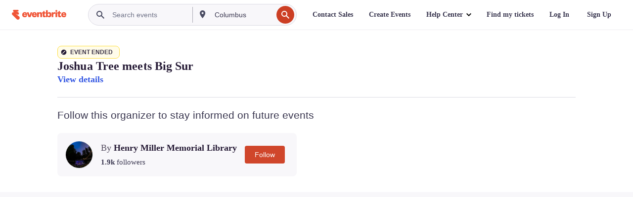

--- FILE ---
content_type: text/javascript; charset=utf-8
request_url: https://app.link/_r?sdk=web2.86.5&branch_key=key_live_epYrpbv3NngOvWj47OM81jmgCFkeYUlx&callback=branch_callback__0
body_size: 73
content:
/**/ typeof branch_callback__0 === 'function' && branch_callback__0("1543847739560052125");